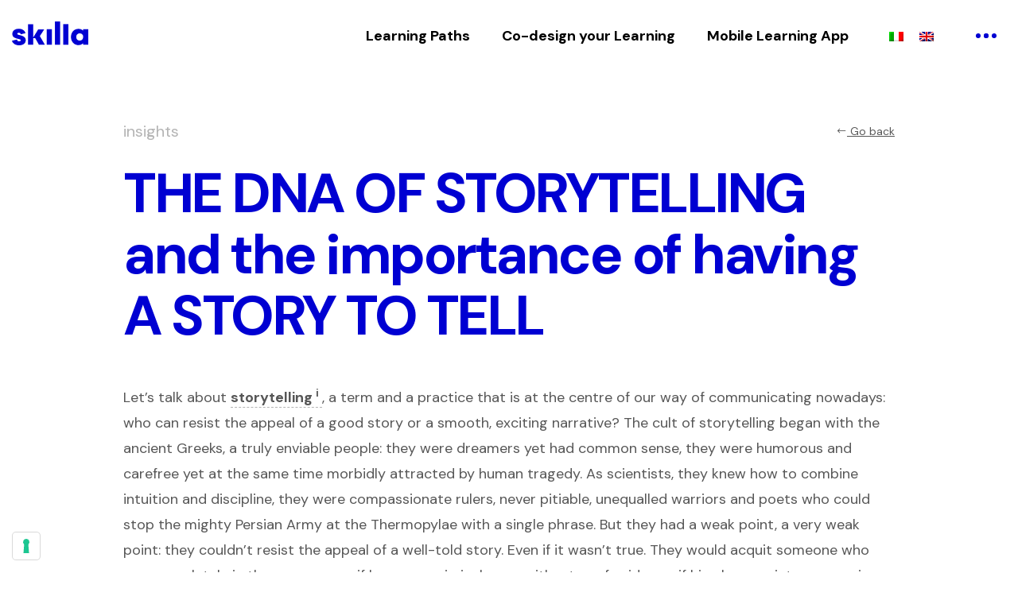

--- FILE ---
content_type: text/html; charset=UTF-8
request_url: https://www.skilla.com/en/blog/the-dna-of-storytelling-and-the-importance-of-having-a-story-to-tell/
body_size: 21356
content:
<!doctype html>
<html lang="">
<head>
<meta charset="utf-8">
<meta http-equiv="x-ua-compatible" content="ie=edge">
<meta name="viewport" content="width=device-width, initial-scale=1">
<title>THE DNA OF STORYTELLING and the importance of having A STORY TO TELL | Skilla</title>
<!-- <link rel="stylesheet" type="text/css" href="https://www.skilla.com/12hHG5/themes/skilla/mrc/toolkit.css"> -->
<!-- <link rel="stylesheet" type="text/css" href="https://www.skilla.com/12hHG5/themes/skilla/style.css?v=2"> -->
<!-- <link rel="stylesheet" type="text/css" href="https://www.skilla.com/12hHG5/themes/skilla/mrc/iubenda.css"> -->
<!-- <link rel="stylesheet" type="text/css" href="https://www.skilla.com/12hHG5/themes/skilla/css/custom.css"> -->
<link rel="stylesheet" type="text/css" href="//www.skilla.com/12hHG5/cache/wpfc-minified/lwkid5f1/21fv4.css" media="all"/>
<link rel="alternate" hreflang="it" href="https://www.skilla.com/blog/il-dna-dello-storytelling-e-l-importanza-di-avere-una-storia-da-raccontare/" />
<link rel="alternate" hreflang="en" href="https://www.skilla.com/en/blog/the-dna-of-storytelling-and-the-importance-of-having-a-story-to-tell/" />
<link rel="alternate" hreflang="x-default" href="https://www.skilla.com/blog/il-dna-dello-storytelling-e-l-importanza-di-avere-una-storia-da-raccontare/" />
<!-- Search Engine Optimization by Rank Math - https://rankmath.com/ -->
<meta name="description" content="Let&#039;s talk about storytelling, a term and a practice that is at the centre of our way of communicating nowadays: who can resist the appeal of a good story or"/>
<meta name="robots" content="follow, index, max-snippet:-1, max-video-preview:-1, max-image-preview:large"/>
<link rel="canonical" href="https://www.skilla.com/en/blog/the-dna-of-storytelling-and-the-importance-of-having-a-story-to-tell/" />
<meta property="og:locale" content="en_US" />
<meta property="og:type" content="article" />
<meta property="og:title" content="THE DNA OF STORYTELLING and the importance of having A STORY TO TELL | Skilla" />
<meta property="og:description" content="Let&#039;s talk about storytelling, a term and a practice that is at the centre of our way of communicating nowadays: who can resist the appeal of a good story or" />
<meta property="og:url" content="https://www.skilla.com/en/blog/the-dna-of-storytelling-and-the-importance-of-having-a-story-to-tell/" />
<meta property="og:site_name" content="Skilla" />
<meta property="article:section" content="insights" />
<meta property="og:image" content="http://www.skilla.com/img/cms/254104860DNAstorytelling_01.jpg" />
<meta property="og:image:alt" content="THE DNA OF STORYTELLING and the importance of having A STORY TO TELL" />
<meta property="article:published_time" content="2014-10-16T18:57:33+02:00" />
<meta name="twitter:card" content="summary_large_image" />
<meta name="twitter:title" content="THE DNA OF STORYTELLING and the importance of having A STORY TO TELL | Skilla" />
<meta name="twitter:description" content="Let&#039;s talk about storytelling, a term and a practice that is at the centre of our way of communicating nowadays: who can resist the appeal of a good story or" />
<meta name="twitter:image" content="http://www.skilla.com/img/cms/254104860DNAstorytelling_01.jpg" />
<meta name="twitter:label1" content="Time to read" />
<meta name="twitter:data1" content="2 minutes" />
<script type="application/ld+json" class="rank-math-schema">{"@context":"https://schema.org","@graph":[{"@type":"Place","@id":"https://www.skilla.com/en/#place/","address":{"@type":"PostalAddress","streetAddress":"Via A. Volta, 5/9","addressLocality":"Civitanova Marche (MC)","postalCode":"62012","addressCountry":"Italia"}},{"@type":["EducationalOrganization","Organization"],"@id":"https://www.skilla.com/en/#organization/","name":"Skilla","url":"https://www.skilla.com","email":"info@skilla.com","address":{"@type":"PostalAddress","streetAddress":"Via A. Volta, 5/9","addressLocality":"Civitanova Marche (MC)","postalCode":"62012","addressCountry":"Italia"},"logo":{"@type":"ImageObject","@id":"https://www.skilla.com/en/#logo/","url":"https://www.skilla.com/12hHG5/uploads/2024/02/skilla-logo.jpeg","contentUrl":"https://www.skilla.com/12hHG5/uploads/2024/02/skilla-logo.jpeg","caption":"Skilla","inLanguage":"en-US","width":"2000","height":"2000"},"location":{"@id":"https://www.skilla.com/en/#place/"}},{"@type":"WebSite","@id":"https://www.skilla.com/en/#website/","url":"https://www.skilla.com/en/","name":"Skilla","publisher":{"@id":"https://www.skilla.com/en/#organization/"},"inLanguage":"en-US"},{"@type":"ImageObject","@id":"http://www.skilla.com/img/cms/254104860DNAstorytelling_01.jpg","url":"http://www.skilla.com/img/cms/254104860DNAstorytelling_01.jpg","width":"200","height":"200","inLanguage":"en-US"},{"@type":"WebPage","@id":"https://www.skilla.com/en/blog/the-dna-of-storytelling-and-the-importance-of-having-a-story-to-tell/#webpage","url":"https://www.skilla.com/en/blog/the-dna-of-storytelling-and-the-importance-of-having-a-story-to-tell/","name":"THE DNA OF STORYTELLING and the importance of having A STORY TO TELL | Skilla","datePublished":"2014-10-16T18:57:33+02:00","dateModified":"2014-10-16T18:57:33+02:00","isPartOf":{"@id":"https://www.skilla.com/en/#website/"},"primaryImageOfPage":{"@id":"http://www.skilla.com/img/cms/254104860DNAstorytelling_01.jpg"},"inLanguage":"en-US"},{"@type":"Person","@id":"https://www.skilla.com/en/author/","url":"https://www.skilla.com/en/author/","image":{"@type":"ImageObject","@id":"https://secure.gravatar.com/avatar/?s=96&amp;d=mm&amp;r=g","url":"https://secure.gravatar.com/avatar/?s=96&amp;d=mm&amp;r=g","inLanguage":"en-US"},"worksFor":{"@id":"https://www.skilla.com/en/#organization/"}},{"@type":"BlogPosting","headline":"THE DNA OF STORYTELLING and the importance of having A STORY TO TELL | Skilla","datePublished":"2014-10-16T18:57:33+02:00","dateModified":"2014-10-16T18:57:33+02:00","articleSection":"insights, Soft Skills, Storytelling","author":{"@id":"https://www.skilla.com/en/author/"},"publisher":{"@id":"https://www.skilla.com/en/#organization/"},"description":"Let&#039;s talk about storytelling, a term and a practice that is at the centre of our way of communicating nowadays: who can resist the appeal of a good story or","name":"THE DNA OF STORYTELLING and the importance of having A STORY TO TELL | Skilla","@id":"https://www.skilla.com/en/blog/the-dna-of-storytelling-and-the-importance-of-having-a-story-to-tell/#richSnippet","isPartOf":{"@id":"https://www.skilla.com/en/blog/the-dna-of-storytelling-and-the-importance-of-having-a-story-to-tell/#webpage"},"image":{"@id":"http://www.skilla.com/img/cms/254104860DNAstorytelling_01.jpg"},"inLanguage":"en-US","mainEntityOfPage":{"@id":"https://www.skilla.com/en/blog/the-dna-of-storytelling-and-the-importance-of-having-a-story-to-tell/#webpage"}}]}</script>
<!-- /Rank Math WordPress SEO plugin -->
<link rel="alternate" type="application/rss+xml" title="Skilla &raquo; THE DNA OF STORYTELLING and the importance of having A STORY TO TELL Comments Feed" href="https://www.skilla.com/en/blog/the-dna-of-storytelling-and-the-importance-of-having-a-story-to-tell/feed/" />
<link rel="alternate" title="oEmbed (JSON)" type="application/json+oembed" href="https://www.skilla.com/en/wp-json/oembed/1.0/embed?url=https%3A%2F%2Fwww.skilla.com%2Fen%2Fblog%2Fthe-dna-of-storytelling-and-the-importance-of-having-a-story-to-tell%2F" />
<link rel="alternate" title="oEmbed (XML)" type="text/xml+oembed" href="https://www.skilla.com/en/wp-json/oembed/1.0/embed?url=https%3A%2F%2Fwww.skilla.com%2Fen%2Fblog%2Fthe-dna-of-storytelling-and-the-importance-of-having-a-story-to-tell%2F&#038;format=xml" />
<style>
.lazyload,
.lazyloading {
max-width: 100%;
}
</style>
<style id='wp-img-auto-sizes-contain-inline-css' type='text/css'>
img:is([sizes=auto i],[sizes^="auto," i]){contain-intrinsic-size:3000px 1500px}
/*# sourceURL=wp-img-auto-sizes-contain-inline-css */
</style>
<!-- <link rel='stylesheet' id='wp-block-library-css' href='https://www.skilla.com/wp-includes/css/dist/block-library/style.min.css?ver=6.9' type='text/css' media='all' /> -->
<link rel="stylesheet" type="text/css" href="//www.skilla.com/12hHG5/cache/wpfc-minified/kq7q061w/21fv4.css" media="all"/>
<style id='global-styles-inline-css' type='text/css'>
:root{--wp--preset--aspect-ratio--square: 1;--wp--preset--aspect-ratio--4-3: 4/3;--wp--preset--aspect-ratio--3-4: 3/4;--wp--preset--aspect-ratio--3-2: 3/2;--wp--preset--aspect-ratio--2-3: 2/3;--wp--preset--aspect-ratio--16-9: 16/9;--wp--preset--aspect-ratio--9-16: 9/16;--wp--preset--color--black: #000000;--wp--preset--color--cyan-bluish-gray: #abb8c3;--wp--preset--color--white: #ffffff;--wp--preset--color--pale-pink: #f78da7;--wp--preset--color--vivid-red: #cf2e2e;--wp--preset--color--luminous-vivid-orange: #ff6900;--wp--preset--color--luminous-vivid-amber: #fcb900;--wp--preset--color--light-green-cyan: #7bdcb5;--wp--preset--color--vivid-green-cyan: #00d084;--wp--preset--color--pale-cyan-blue: #8ed1fc;--wp--preset--color--vivid-cyan-blue: #0693e3;--wp--preset--color--vivid-purple: #9b51e0;--wp--preset--gradient--vivid-cyan-blue-to-vivid-purple: linear-gradient(135deg,rgb(6,147,227) 0%,rgb(155,81,224) 100%);--wp--preset--gradient--light-green-cyan-to-vivid-green-cyan: linear-gradient(135deg,rgb(122,220,180) 0%,rgb(0,208,130) 100%);--wp--preset--gradient--luminous-vivid-amber-to-luminous-vivid-orange: linear-gradient(135deg,rgb(252,185,0) 0%,rgb(255,105,0) 100%);--wp--preset--gradient--luminous-vivid-orange-to-vivid-red: linear-gradient(135deg,rgb(255,105,0) 0%,rgb(207,46,46) 100%);--wp--preset--gradient--very-light-gray-to-cyan-bluish-gray: linear-gradient(135deg,rgb(238,238,238) 0%,rgb(169,184,195) 100%);--wp--preset--gradient--cool-to-warm-spectrum: linear-gradient(135deg,rgb(74,234,220) 0%,rgb(151,120,209) 20%,rgb(207,42,186) 40%,rgb(238,44,130) 60%,rgb(251,105,98) 80%,rgb(254,248,76) 100%);--wp--preset--gradient--blush-light-purple: linear-gradient(135deg,rgb(255,206,236) 0%,rgb(152,150,240) 100%);--wp--preset--gradient--blush-bordeaux: linear-gradient(135deg,rgb(254,205,165) 0%,rgb(254,45,45) 50%,rgb(107,0,62) 100%);--wp--preset--gradient--luminous-dusk: linear-gradient(135deg,rgb(255,203,112) 0%,rgb(199,81,192) 50%,rgb(65,88,208) 100%);--wp--preset--gradient--pale-ocean: linear-gradient(135deg,rgb(255,245,203) 0%,rgb(182,227,212) 50%,rgb(51,167,181) 100%);--wp--preset--gradient--electric-grass: linear-gradient(135deg,rgb(202,248,128) 0%,rgb(113,206,126) 100%);--wp--preset--gradient--midnight: linear-gradient(135deg,rgb(2,3,129) 0%,rgb(40,116,252) 100%);--wp--preset--font-size--small: 13px;--wp--preset--font-size--medium: 20px;--wp--preset--font-size--large: 36px;--wp--preset--font-size--x-large: 42px;--wp--preset--spacing--20: 0.44rem;--wp--preset--spacing--30: 0.67rem;--wp--preset--spacing--40: 1rem;--wp--preset--spacing--50: 1.5rem;--wp--preset--spacing--60: 2.25rem;--wp--preset--spacing--70: 3.38rem;--wp--preset--spacing--80: 5.06rem;--wp--preset--shadow--natural: 6px 6px 9px rgba(0, 0, 0, 0.2);--wp--preset--shadow--deep: 12px 12px 50px rgba(0, 0, 0, 0.4);--wp--preset--shadow--sharp: 6px 6px 0px rgba(0, 0, 0, 0.2);--wp--preset--shadow--outlined: 6px 6px 0px -3px rgb(255, 255, 255), 6px 6px rgb(0, 0, 0);--wp--preset--shadow--crisp: 6px 6px 0px rgb(0, 0, 0);}:where(.is-layout-flex){gap: 0.5em;}:where(.is-layout-grid){gap: 0.5em;}body .is-layout-flex{display: flex;}.is-layout-flex{flex-wrap: wrap;align-items: center;}.is-layout-flex > :is(*, div){margin: 0;}body .is-layout-grid{display: grid;}.is-layout-grid > :is(*, div){margin: 0;}:where(.wp-block-columns.is-layout-flex){gap: 2em;}:where(.wp-block-columns.is-layout-grid){gap: 2em;}:where(.wp-block-post-template.is-layout-flex){gap: 1.25em;}:where(.wp-block-post-template.is-layout-grid){gap: 1.25em;}.has-black-color{color: var(--wp--preset--color--black) !important;}.has-cyan-bluish-gray-color{color: var(--wp--preset--color--cyan-bluish-gray) !important;}.has-white-color{color: var(--wp--preset--color--white) !important;}.has-pale-pink-color{color: var(--wp--preset--color--pale-pink) !important;}.has-vivid-red-color{color: var(--wp--preset--color--vivid-red) !important;}.has-luminous-vivid-orange-color{color: var(--wp--preset--color--luminous-vivid-orange) !important;}.has-luminous-vivid-amber-color{color: var(--wp--preset--color--luminous-vivid-amber) !important;}.has-light-green-cyan-color{color: var(--wp--preset--color--light-green-cyan) !important;}.has-vivid-green-cyan-color{color: var(--wp--preset--color--vivid-green-cyan) !important;}.has-pale-cyan-blue-color{color: var(--wp--preset--color--pale-cyan-blue) !important;}.has-vivid-cyan-blue-color{color: var(--wp--preset--color--vivid-cyan-blue) !important;}.has-vivid-purple-color{color: var(--wp--preset--color--vivid-purple) !important;}.has-black-background-color{background-color: var(--wp--preset--color--black) !important;}.has-cyan-bluish-gray-background-color{background-color: var(--wp--preset--color--cyan-bluish-gray) !important;}.has-white-background-color{background-color: var(--wp--preset--color--white) !important;}.has-pale-pink-background-color{background-color: var(--wp--preset--color--pale-pink) !important;}.has-vivid-red-background-color{background-color: var(--wp--preset--color--vivid-red) !important;}.has-luminous-vivid-orange-background-color{background-color: var(--wp--preset--color--luminous-vivid-orange) !important;}.has-luminous-vivid-amber-background-color{background-color: var(--wp--preset--color--luminous-vivid-amber) !important;}.has-light-green-cyan-background-color{background-color: var(--wp--preset--color--light-green-cyan) !important;}.has-vivid-green-cyan-background-color{background-color: var(--wp--preset--color--vivid-green-cyan) !important;}.has-pale-cyan-blue-background-color{background-color: var(--wp--preset--color--pale-cyan-blue) !important;}.has-vivid-cyan-blue-background-color{background-color: var(--wp--preset--color--vivid-cyan-blue) !important;}.has-vivid-purple-background-color{background-color: var(--wp--preset--color--vivid-purple) !important;}.has-black-border-color{border-color: var(--wp--preset--color--black) !important;}.has-cyan-bluish-gray-border-color{border-color: var(--wp--preset--color--cyan-bluish-gray) !important;}.has-white-border-color{border-color: var(--wp--preset--color--white) !important;}.has-pale-pink-border-color{border-color: var(--wp--preset--color--pale-pink) !important;}.has-vivid-red-border-color{border-color: var(--wp--preset--color--vivid-red) !important;}.has-luminous-vivid-orange-border-color{border-color: var(--wp--preset--color--luminous-vivid-orange) !important;}.has-luminous-vivid-amber-border-color{border-color: var(--wp--preset--color--luminous-vivid-amber) !important;}.has-light-green-cyan-border-color{border-color: var(--wp--preset--color--light-green-cyan) !important;}.has-vivid-green-cyan-border-color{border-color: var(--wp--preset--color--vivid-green-cyan) !important;}.has-pale-cyan-blue-border-color{border-color: var(--wp--preset--color--pale-cyan-blue) !important;}.has-vivid-cyan-blue-border-color{border-color: var(--wp--preset--color--vivid-cyan-blue) !important;}.has-vivid-purple-border-color{border-color: var(--wp--preset--color--vivid-purple) !important;}.has-vivid-cyan-blue-to-vivid-purple-gradient-background{background: var(--wp--preset--gradient--vivid-cyan-blue-to-vivid-purple) !important;}.has-light-green-cyan-to-vivid-green-cyan-gradient-background{background: var(--wp--preset--gradient--light-green-cyan-to-vivid-green-cyan) !important;}.has-luminous-vivid-amber-to-luminous-vivid-orange-gradient-background{background: var(--wp--preset--gradient--luminous-vivid-amber-to-luminous-vivid-orange) !important;}.has-luminous-vivid-orange-to-vivid-red-gradient-background{background: var(--wp--preset--gradient--luminous-vivid-orange-to-vivid-red) !important;}.has-very-light-gray-to-cyan-bluish-gray-gradient-background{background: var(--wp--preset--gradient--very-light-gray-to-cyan-bluish-gray) !important;}.has-cool-to-warm-spectrum-gradient-background{background: var(--wp--preset--gradient--cool-to-warm-spectrum) !important;}.has-blush-light-purple-gradient-background{background: var(--wp--preset--gradient--blush-light-purple) !important;}.has-blush-bordeaux-gradient-background{background: var(--wp--preset--gradient--blush-bordeaux) !important;}.has-luminous-dusk-gradient-background{background: var(--wp--preset--gradient--luminous-dusk) !important;}.has-pale-ocean-gradient-background{background: var(--wp--preset--gradient--pale-ocean) !important;}.has-electric-grass-gradient-background{background: var(--wp--preset--gradient--electric-grass) !important;}.has-midnight-gradient-background{background: var(--wp--preset--gradient--midnight) !important;}.has-small-font-size{font-size: var(--wp--preset--font-size--small) !important;}.has-medium-font-size{font-size: var(--wp--preset--font-size--medium) !important;}.has-large-font-size{font-size: var(--wp--preset--font-size--large) !important;}.has-x-large-font-size{font-size: var(--wp--preset--font-size--x-large) !important;}
/*# sourceURL=global-styles-inline-css */
</style>
<style id='classic-theme-styles-inline-css' type='text/css'>
/*! This file is auto-generated */
.wp-block-button__link{color:#fff;background-color:#32373c;border-radius:9999px;box-shadow:none;text-decoration:none;padding:calc(.667em + 2px) calc(1.333em + 2px);font-size:1.125em}.wp-block-file__button{background:#32373c;color:#fff;text-decoration:none}
/*# sourceURL=/wp-includes/css/classic-themes.min.css */
</style>
<!-- <link rel='stylesheet' id='contact-form-7-css' href='https://www.skilla.com/12hHG5/plugins/contact-form-7/includes/css/styles.css?ver=6.1.4' type='text/css' media='all' /> -->
<link rel="stylesheet" type="text/css" href="//www.skilla.com/12hHG5/cache/wpfc-minified/fr034jid/21fv4.css" media="all"/>
<style id='contact-form-7-inline-css' type='text/css'>
.wpcf7 .wpcf7-recaptcha iframe {margin-bottom: 0;}.wpcf7 .wpcf7-recaptcha[data-align="center"] > div {margin: 0 auto;}.wpcf7 .wpcf7-recaptcha[data-align="right"] > div {margin: 0 0 0 auto;}
/*# sourceURL=contact-form-7-inline-css */
</style>
<!-- <link rel='stylesheet' id='wpcf7-redirect-script-frontend-css' href='https://www.skilla.com/12hHG5/plugins/wpcf7-redirect/build/assets/frontend-script.css?ver=2c532d7e2be36f6af233' type='text/css' media='all' /> -->
<link rel="stylesheet" type="text/css" href="//www.skilla.com/12hHG5/cache/wpfc-minified/101vxxq2/21fv4.css" media="all"/>
<script type="text/javascript" id="wpml-cookie-js-extra">
/* <![CDATA[ */
var wpml_cookies = {"wp-wpml_current_language":{"value":"en","expires":1,"path":"/"}};
var wpml_cookies = {"wp-wpml_current_language":{"value":"en","expires":1,"path":"/"}};
//# sourceURL=wpml-cookie-js-extra
/* ]]> */
</script>
<script src='//www.skilla.com/12hHG5/cache/wpfc-minified/2bmncz7h/4o23c.js' type="text/javascript"></script>
<script type="text/javascript" src="https://www.skilla.com/12hHG5/plugins/sitepress-multilingual-cms/res/js/cookies/language-cookie.js?ver=486900" id="wpml-cookie-js" defer="defer" data-wp-strategy="defer"></script>
<!-- <script type="text/javascript" src="https://www.skilla.com/wp-includes/js/jquery/jquery.min.js?ver=3.7.1" id="jquery-core-js"></script> -->
<!-- <script type="text/javascript" src="https://www.skilla.com/wp-includes/js/jquery/jquery-migrate.min.js?ver=3.4.1" id="jquery-migrate-js"></script> -->
<link rel="https://api.w.org/" href="https://www.skilla.com/en/wp-json/" /><link rel="alternate" title="JSON" type="application/json" href="https://www.skilla.com/en/wp-json/wp/v2/posts/231" /><link rel="EditURI" type="application/rsd+xml" title="RSD" href="https://www.skilla.com/xmlrpc.php?rsd" />
<meta name="generator" content="WordPress 6.9" />
<link rel='shortlink' href='https://www.skilla.com/en/?p=231' />
<meta name="generator" content="WPML ver:4.8.6 stt:1,27,2;" />
<script>
document.documentElement.className = document.documentElement.className.replace('no-js', 'js');
</script>
<style>
.no-js img.lazyload {
display: none;
}
figure.wp-block-image img.lazyloading {
min-width: 150px;
}
.lazyload,
.lazyloading {
--smush-placeholder-width: 100px;
--smush-placeholder-aspect-ratio: 1/1;
width: var(--smush-image-width, var(--smush-placeholder-width)) !important;
aspect-ratio: var(--smush-image-aspect-ratio, var(--smush-placeholder-aspect-ratio)) !important;
}
.lazyload, .lazyloading {
opacity: 0;
}
.lazyloaded {
opacity: 1;
transition: opacity 400ms;
transition-delay: 0ms;
}
</style>
<style type="text/css" id="wp-custom-css">
.lazyloaded.FedeBlock img {
width=50%;
height=50% !important;
}
article #ez-toc-container .ez-toc-list-level-1 li {padding-left:12px}		</style>
<link rel="icon" type="image/png" sizes="32x32" href="https://www.skilla.com/12hHG5/themes/skilla/images/favicon-32x32.png">
<!-- Google Tag Manager -->
<script>(function(w,d,s,l,i){w[l]=w[l]||[];w[l].push({'gtm.start':
new Date().getTime(),event:'gtm.js'});var f=d.getElementsByTagName(s)[0],
j=d.createElement(s),dl=l!='dataLayer'?'&l='+l:'';j.async=true;j.src=
'https://www.googletagmanager.com/gtm.js?id='+i+dl;f.parentNode.insertBefore(j,f);
})(window,document,'script','dataLayer','GTM-K5JR45Q');</script>
<!-- End Google Tag Manager -->
<script type="text/javascript">
var _iub = _iub || [];
_iub.csConfiguration = {"invalidateConsentWithoutLog":true,"cookiePolicyInOtherWindow":true,"consentOnContinuedBrowsing":false,"perPurposeConsent":true,"whitelabel":false,"lang":"en","siteId":2008149,"floatingPreferencesButtonDisplay":"bottom-left","cookiePolicyId":24744808, "callback":{ "onConsentRejected":function d365mktConfigureTracking() {return {Anonymize: true};} }, "banner":{ "acceptButtonDisplay":true,"customizeButtonDisplay":true,"rejectButtonDisplay":true,"listPurposes":true,"explicitWithdrawal":true,"position":"bottom","acceptButtonColor":"#0073CE","acceptButtonCaptionColor":"white","customizeButtonColor":"#212121","customizeButtonCaptionColor":"white","rejectButtonColor":"#0073CE","rejectButtonCaptionColor":"white","textColor":"white","backgroundColor":"#000001","applyStyles":false,"acceptButtonCaption":"Accept all" }};
</script>
<script type="text/javascript" src="//cdn.iubenda.com/cs/iubenda_cs.js" charset="UTF-8" async></script>
<!-- <link rel='stylesheet' id='wpml-legacy-horizontal-list-0-css' href='https://www.skilla.com/12hHG5/plugins/sitepress-multilingual-cms/templates/language-switchers/legacy-list-horizontal/style.min.css?ver=1' type='text/css' media='all' /> -->
<link rel="stylesheet" type="text/css" href="//www.skilla.com/12hHG5/cache/wpfc-minified/etmhi4p/21fv4.css" media="all"/>
</head><body class=single-post>
<!-- Google Tag Manager (noscript) -->
<noscript><iframe data-src="https://www.googletagmanager.com/ns.html?id=GTM-K5JR45Q"
height="0" width="0" style="display:none;visibility:hidden" src="[data-uri]" class="lazyload" data-load-mode="1"></iframe></noscript>
<!-- End Google Tag Manager (noscript) -->
<div class="off-canvas-wrapper">
<div class="off-canvas position-right" id="skillarioOffCanvas" data-off-canvas>
<div class="row align-middle align-right">
<div class="column small-12">
<div class="off-canvas__content">
<div class="off-canvas__border">
<div class="close-off-canvas" data-toggle="skillarioOffCanvas"><i class="las la-angle-right"></i></div>
</div>
<div class="off-canvas__content-text"></div>
</div>
</div>
</div>
</div>
<div class="off-canvas-content" data-off-canvas-content>
<header class="" id="header-main">
<div class="row expanded align-justify align-middle">
<div class="column shrink">
<a href="https://www.skilla.com/en/">
<svg xmlns="http://www.w3.org/2000/svg" width="96" height="30" viewBox="0 0 96 30" id="logo" class="">
<g transform="translate(0 -28.335)">
<g transform="translate(0 28.335)">
<path d="M511.543,118.24v19.5H505v-19.5Z" transform="translate(-461.37 -108.442)" />
<path d="M625.74,0h6.541V29.3H625.74Z" transform="translate(-571.678)" />
<path d="M746.44,40h6.541V65.925H746.44Z" transform="translate(-681.95 -36.626)" />
<path d="M864.362,112.21a7.756,7.756,0,0,1,5.895,2.261v-1.737h6.5v19.5h-6.5v-1.817a7.91,7.91,0,0,1-5.895,2.3c-5.57,0-9.365-4.562-9.365-10.3S858.8,112.21,864.362,112.21Zm1.615,5.651a4.23,4.23,0,0,0-4.36,4.562c0,2.706,1.655,4.6,4.36,4.6s4.36-1.9,4.36-4.6a4.227,4.227,0,0,0-4.359-4.56Z" transform="translate(-780.76 -102.921)" />
<path d="M11.122,117.713a2.285,2.285,0,0,0-2.566-1.883c-1.625,0-1.868.751-1.868,1.2,0,.994,1.6,1.378,3.445,1.824a15.5,15.5,0,0,1,4.753,1.715,5.291,5.291,0,0,1,2.539,4.694,5.645,5.645,0,0,1-2.251,4.526,9.7,9.7,0,0,1-6.019,1.778c-4.658,0-8.227-2.31-9.149-5.755L0,125.792l6.347-1.506.021.209A2.452,2.452,0,0,0,9.083,126.5c1.242,0,2.044-.5,2.044-1.27,0-.964-1.33-1.323-3.5-1.829a15.416,15.416,0,0,1-4.733-1.663,5.068,5.068,0,0,1-2.468-4.6,5.775,5.775,0,0,1,2.184-4.543,9.57,9.57,0,0,1,6.121-1.861,9.212,9.212,0,0,1,6.1,1.968,7.117,7.117,0,0,1,2.229,3.584.089.089,0,0,1,.005.02Z" transform="translate(0 -101.565)" />
<path d="M239.828,57.694v8.378H233.29V40.16h6.538V56.9l6.263-10.191h7.578l-5.529,8.461,6.336,10.9H246.97l-4.68-8.381Z" transform="translate(-213.038 -36.773)" />
</g>
</g>
</svg>
</a>
</div>
<div class="column column--menu shrink show-for-medium">
<div id="menu-cont-lang" style="display: flex;flex-direction: row;align-items: baseline;">
<nav>
<ul class="menu">
<li ><a href="https://www.skilla.com/en/learning-paths/">Learning Paths</a></li>
<li ><a href="https://www.skilla.com/en/co-design-your-learning/">Co-design your Learning</a></li>
<li ><a href="https://www.skilla.com/en/mobile-learning-app/">Mobile Learning App</a></li>
<span class="line"></span>
</ul>
</nav>
<div id="main-switcher" class="language-switch">
<div class="wpml-ls-statics-footer wpml-ls wpml-ls-legacy-list-horizontal">
<ul role="menu"><li class="wpml-ls-slot-footer wpml-ls-item wpml-ls-item-it wpml-ls-first-item wpml-ls-item-legacy-list-horizontal" role="none">
<a href="https://www.skilla.com/blog/il-dna-dello-storytelling-e-l-importanza-di-avere-una-storia-da-raccontare/" class="wpml-ls-link" role="menuitem"  aria-label="Switch to Italian" title="Switch to Italian" >
<img
class="wpml-ls-flag lazyload"
data-src="https://www.skilla.com/12hHG5/plugins/sitepress-multilingual-cms/res/flags/it.png"
alt="Italian"
width=18
height=12
src="[data-uri]" style="--smush-placeholder-width: 18px; --smush-placeholder-aspect-ratio: 18/12;" /></a>
</li><li class="wpml-ls-slot-footer wpml-ls-item wpml-ls-item-en wpml-ls-current-language wpml-ls-last-item wpml-ls-item-legacy-list-horizontal" role="none">
<a href="https://www.skilla.com/en/blog/the-dna-of-storytelling-and-the-importance-of-having-a-story-to-tell/" class="wpml-ls-link" role="menuitem" >
<img
class="wpml-ls-flag lazyload"
data-src="https://www.skilla.com/12hHG5/plugins/sitepress-multilingual-cms/res/flags/en.png"
alt="English"
width=18
height=12
src="[data-uri]" style="--smush-placeholder-width: 18px; --smush-placeholder-aspect-ratio: 18/12;" /></a>
</li></ul>
</div>
</div>
</div>
</div>
<div class="column shrink">
<button class="menu-toggle menu-toggle--meatball">
<div class="ball ball--1"></div>
<div class="ball ball--2"></div>
<div class="ball ball--3"></div>
<div class="ball ball--4"></div>
</button>
</div>
</div>
</header>
<div id="menu-full" class="row expanded menu-full">
<div class="menu-full__inner column small-12 align-self-middle pt--025">
<div class="row menu-full__content align-bottom align-justify">
<div class="column small-12 large-9">
<nav class="nav__main">
<ul class="menu vertical">
<li ><a href="https://www.skilla.com/en/learning-paths/">Learning Paths</a></li>
<li ><a href="https://www.skilla.com/en/co-design-your-learning/">Co-design your Learning</a></li>
<li ><a href="https://www.skilla.com/en/mobile-learning-app/">Mobile Learning App</a></li>
</ul>
</nav>
</div>
<div class="column shrink">
<nav class="nav__secondary">
<ul class="menu vertical">
<li ><a href="https://www.skilla.com/en/about-us/">About us</a></li>
<li ><a href="https://www.skilla.com/en/why-skilla/">Why Skilla</a></li>
<li ><a href="https://www.skilla.com/en/insights/">Insights</a></li>
<li ><a href="https://www.skilla.com/en/partners/">Partners</a></li>
<li ><a href="https://www.skilla.com/en/contact-us/">Contact us</a></li>
<li><a href="mailto:info@skilla.com" target="_blank">Join us</a></li>
</ul>
</nav>
</div>
</div>
</div>
<div class="socials-container">
<a href="https://twitter.com/Skillauk" class="item" target="_blank">
<i class="lab la-twitter default"></i>
<i class="lab la-twitter hover"></i>
</a>
<a href="https://www.linkedin.com/company/skilla-uk/" class="item" target="_blank">
<i class="lab la-linkedin-in default"></i>
<i class="lab la-linkedin-in hover"></i>
</a>
<a href="https://www.youtube.com/watch?app=desktop&v=6grEBQ8zF_w" class="item" target="_blank">
<i class="lab la-youtube default"></i>
<i class="lab la-youtube hover"></i>
</a>
<a href="https://open.spotify.com/show/0Ys24TGIghZMNV8fOYW1gQ" class="item" target="_blank">
<i class="lab la-spotify default"></i>
<i class="lab la-spotify hover"></i>
</a>
</div>
<div class="language-switch">
<div class="wpml-ls-statics-footer wpml-ls wpml-ls-legacy-list-horizontal">
<ul role="menu"><li class="wpml-ls-slot-footer wpml-ls-item wpml-ls-item-it wpml-ls-first-item wpml-ls-item-legacy-list-horizontal" role="none">
<a href="https://www.skilla.com/blog/il-dna-dello-storytelling-e-l-importanza-di-avere-una-storia-da-raccontare/" class="wpml-ls-link" role="menuitem"  aria-label="Switch to Italiano" title="Switch to Italiano" >
<span class="wpml-ls-native" lang="it">Italiano</span></a>
</li><li class="wpml-ls-slot-footer wpml-ls-item wpml-ls-item-en wpml-ls-current-language wpml-ls-last-item wpml-ls-item-legacy-list-horizontal" role="none">
<a href="https://www.skilla.com/en/blog/the-dna-of-storytelling-and-the-importance-of-having-a-story-to-tell/" class="wpml-ls-link" role="menuitem" >
<span class="wpml-ls-native" role="menuitem">English</span></a>
</li></ul>
</div>
</div>
</div>
<section class="mb--075">
<article class="row align-center">
<div class="column small-12 large-10">
<div class="row align-justify align-middle mt--05 mb--025">
<div class="column shrink">
<span class="article__tipe">insights</span>
</div>
<div class="column shrink">
<small><a href="https://www.skilla.com/en/insights/"><i class="las la-long-arrow-alt-left"></i> Go back</a></small>
</div>
</div>
<h1>THE DNA OF STORYTELLING and the importance of having A STORY TO TELL</h1>
</div>
<div class="column small-12 large-10 article__content">
<p>Let&#8217;s talk about <strong>storytelling</strong>, a term and a practice that is at the centre of our way of communicating nowadays: who can resist the appeal of a good story or a smooth, exciting narrative? The cult of storytelling began with the ancient Greeks, a truly enviable people: they were dreamers yet had common sense, they were humorous and carefree yet at the same time morbidly attracted by human tragedy. As scientists, they knew how to combine intuition and discipline, they were compassionate rulers, never pitiable, unequalled warriors and poets who could stop the mighty Persian Army at the Thermopylae with a single phrase. But they had a weak point, a very weak point: they couldn&#8217;t resist the appeal of a well-told story. Even if it wasn&#8217;t true. They would acquit someone who was completely in the wrong, even if he was a criminal, even with a ton of evidence, if his plea was intense, moving, grammatically sophisticated, and sublime in evoking human emotions. Storytelling is not only about interpersonal relationships or social networks: it increasingly appears to be a device that works where pure technique shows its limits, whether it is company “governance” or scientific research.  Until not so long ago, in laboratories people were taught that the results were the most important thing, that a theory should firstly be verified, that an experiment should produce the hoped-for results. How to write it up in a degree thesis or a scientific article was a secondary matter this came afterwards, when “the dust had settled”, when they were sure of having reason on their side. Disclosing the facts to the public was considered little more than a mere pastime. In a sort of Galilean drunkenness, they forgot that this great man from Pisa was also a storyteller, a first class narrator, who could write well-scripted dialogue. Because the original purpose of a narrative is to be an <strong>instrument of knowledge</strong>, not literary frippery.   <img decoding="async" alt="" data-src="https://www.skilla.com/img/cms/254104860DNAstorytelling_01.jpg" src="[data-uri]" class="lazyload" />  The use of social networks by astronauts has completely changed the way in which the human adventure in space is told.   Talking about research, a strategy or a decisional process isn&#8217;t a passive testimonial but is necessary for understanding and directing, in real time, what we are doing. This is because a narrative is the way in which our brain <strong>optimises</strong> how it works: a story is a set of links between facts which makes things easier to remember. In this way, <strong>learning is more effective because it speaks the same language as our neural connections</strong>, it assists our fundamental needs. For this reason we feel a sense of well-being and fulfilment: the ancient Greeks recognised this and rewarded it with absolution from all sins.   Recommended reading:</p>
<ul>
<li>		“The Black Swan” by Nassim Nicholas Taleb is a ruthless analysis of everything that seeks to govern the world&#8217;s economy, recognising its arbitrary nature, which looks at the way we perceive factors such as risk, fortune, success and the impact of the unexpected:</li>
<li>		“Life” by Keith Richards: the legendary Rolling Stone&#8217;s life journey has been a breathtaking sequence of highly improbable events and connections that have led him to live a life that has been not only successful but in particular serene and fortunate.</li>
</ul>
<p>    Ettore Perozzi   <a href="http://www.geocities.ws/ettoreperozzi" target="_blank" rel="noopener noreferrer">www.geocities.ws/ettoreperozzi</a> <a href="http://www.libreriaassaggi.it/" target="_blank" rel="noopener noreferrer">www.libreriaassaggi.it</a> </p>
</div>
<span style='display: none;' id='sk-cat' class='form generale'></span><span style='display: none;' id='sk-act' class='invio'></span><span style='display: none;' id='sk-lab' class='insights - THE DNA OF STORYTELLING and the importance of having A STORY TO TELL'></span><span style='display: none;' id='sk-val' class='1'></span>
<footer class="article__footer column small-12 large-10 mt--025">
<div class="row align-justify">
<div class="column shrink mt--025">
<strong>written by:</strong> Ettore Perozzi                 <strong>,</strong> 16 October 2014              </div>
<div class="column shrink mt--025">
<div class="social-share">
<strong>Share:</strong>
<a href="https://www.facebook.com/sharer/sharer.php?u=https://www.skilla.com/en/blog/the-dna-of-storytelling-and-the-importance-of-having-a-story-to-tell/" target="_blank" rel="nofollow"><i class="lab la-facebook-f"></i></a>
<a href="https://twitter.com/home?status=https://www.skilla.com/en/blog/the-dna-of-storytelling-and-the-importance-of-having-a-story-to-tell/" target="_blank" rel="nofollow"><i class="lab la-twitter"></i></a>
<a href="https://www.linkedin.com/shareArticle?mini=true&url=https://www.skilla.com/en/blog/the-dna-of-storytelling-and-the-importance-of-having-a-story-to-tell/&title=THE DNA OF STORYTELLING and the importance of having A STORY TO TELL&summary=&source=" target="_blank" rel="nofollow"><i class="lab la-linkedin-in"></i></a>
</div>
</div>
</div>
<hr/>
<div class="tags chips mt--025">
</div>
</footer>
</article>
</section>
<section class="BlockRelPosts ">
<div class="row align-justify align-middle">
<div class="column small-12 mb--025">
<h4 class="h5">May also be of interest</h4>
</div>
</div>
<div class="row cards">
<div class="column small-12 medium-6 large-4">
<a href="https://www.skilla.com/en/blog/welcome-back-skilla-2/" class="card card--news">
<div class="card-section">
<h5 class="card__cat">News and Events</h5>
<h4 class="card__title card__title--small" style="min-height: auto;">Welcome back, Skilla!</h4>
<p></p>
<button class="button small hollow-black">Read all</button>
</div>
</a>
</div>
<div class="column small-12 medium-6 large-4">
<a href="https://www.skilla.com/en/blog/the-training-webinar/" class="card card--news">
<div class="card-section">
<h5 class="card__cat">insights</h5>
<h4 class="card__title card__title--small" style="min-height: auto;">The training webinar</h4>
<p></p>
<button class="button small hollow-black">Read all</button>
</div>
</a>
</div>
<div class="column small-12 medium-6 large-4">
<a href="https://www.skilla.com/en/blog/how-to-choose-an-elearning-platform/" class="card card--news">
<div class="card-section">
<h5 class="card__cat">insights</h5>
<h4 class="card__title card__title--small" style="min-height: auto;">How to choose an eLearning platform</h4>
<p></p>
<button class="button small hollow-black">Read all</button>
</div>
</a>
</div>
</div>
</section>
<div id="pie">
<div class="row align-justify">
<div class="column shrink" style="width:100%; text-align:center;">
© Copyright 2026              Amicucci Formazione | P.IVA 01405830439 | Cap. Soc.: Euro 100.000,00 (i.v.) | C.C.I.A.A. (Macerata) | R.E.A. (149815) |
<a href="https://www.skilla.com/en/privacy-policy/">Privacy policy</a> | <a href="https://www.skilla.com/en/privacy-information-on-the-operation-of-cookies/">Cookie policy</a>
</div>
<div class="column shrink column--2">
<div class="language-switch">
</div>
</div>
</div>
</div>    </div>
</div>
<script>
var skillario = [{"id":3217,"word":"learning agility","content":""},{"id":3187,"word":"skilla hub","content":"SkillaHUB is a platform created by Skilla, based on Moodle, for the complete management of blended learning, which supports and integrates the creation of multiple training activities such as the creation of online courses, classrooms and webinars. With SkillaHUB it is possible to manage an individual's training curriculum and create customised learning paths consisting of Multimedia Training Pills.   "},{"id":3193,"word":"skillaboard","content":"SkillaBoard is a cloud platform with a dedicated APP that allows you to design, organise and manage interactive classrooms or events through tools that amplify training.   "},{"id":3199,"word":"recommendation system","content":"Recommendation Systems are data filtering systems used to analyse user preferences. "},{"id":3205,"word":"microlearning","content":"The term \"micro-learning\", which consists of the words micro + learning, means the granularisation of learning. Micro-learning focusses attention on small and short training units in order to foster the learning process.   "},{"id":3211,"word":"lego serious play","content":"Lego Serious Playis a training methodology based on the use of LEGO bricks to support the learning processes. It is a blended training format that combines with classroom, webinar and Multimedia Training Pills\u00ae.   "},{"id":3163,"word":"cards for learning design","content":"Cards For Learning Design are actual playing cards for the creation of blended training paths.   "},{"id":3169,"word":"virtual reality","content":"Virtual Reality is a simulated reality through which sensory perception is enhanced. The observer is placed into a three-dimensional environment, recreated by computer systems, in order to create a situation that is as close to reality as possible.   "},{"id":3175,"word":"social learning","content":"Social learning is a phenomenon based on the idea that knowledge is a social phenomenon that feeds on social relationships, the sharing of ideas, experiences and knowledge.   "},{"id":3181,"word":"skilla library +","content":"SkillaLibrary + is a catalogue of multimedia training pills on soft skills. It has been designed for all corporate employees and for individual professional families.   "},{"id":3145,"word":"knowledge management","content":"Knowledge Management (KM) is a strategy that aims at capitalising a company's training and knowledge assets, made more powerful today thanks to information technology tools."},{"id":3151,"word":"training on the job","content":"It is a very popular training method and has always been used in organisations. It is implemented directly in the workplace. It partly concerns specific mentoring and coaching training programmes, and partly spontaneous learning experiences that put the learner in direct contact with working reality and therefore with doing things (learning by doing). Numerous approaches are possible (Cognitive Apprenticeship, Action Learning, Project Work, Self-training), but in continuing changing environments, the key to making this methodology effective is a reflection on the experience (learning by thinking)."},{"id":3157,"word":"learning path","content":"LearningPath is a blended training format, which provides a combination of pre-selected online training activities (Pillole Formative Multimediali\u00ae [Multimedia Training Pills], eBook, gamification, links to online resources) which are supplemented by classroom and webinar programmes from the company catalogue."},{"id":3109,"word":"internet of things","content":"Internet of Things (IoT) stands for the set of technologies which supply the objects with intelligence, by ensuring that they communicate with people or other machines, thus offering a new standard of interaction and information in accordance with the objects' environment."},{"id":3115,"word":"hologram","content":"The term for the 3D representation which reproduces an image (previously recorded) from different angles depending on the observation. It is the starting point for a new description of the reality. "},{"id":3121,"word":"open badge","content":"Open Badge is a multimedia badge associated to a special skill which a person acquires by passing a test. When inserting it into a personal multimedia Backpack, it displays the skills of each person. "},{"id":3127,"word":"augmented reality","content":"The term for improvement of human sensory perception by information, generally worked out and conveyed electronically, which otherwise could not be perceived by the five senses. The reality is completed and augmented by elements which are not present in the field of vision. "},{"id":3133,"word":"posterlab","content":"An original format to organise mini workshops, involving a course of 40 minutes, which presents a topic on large interactive screens. It is an original model designed for the exploring eLearning event, the first national event on eLearning for companies (www.exploring-elearning.com)"},{"id":3139,"word":"serious games","content":"Digital games, accessible both via computers and from mobile devices, with a strong educational component: an approach halfway between play and education."},{"id":3091,"word":"u-theory","content":"Professor Otto Scharmer's U-Theory (also called the Theory of the blind point of leadership) is a useful starting point for reflecting on the ways in which companies, and organisations in general, react in moments of crisis."},{"id":3097,"word":"adaptive learning","content":"The term for instruments and methodologies used to personalize the educational experience and learning (as for contents and their representation) based on users. "},{"id":3103,"word":"big data","content":"The term for the collection in very large data sets (series of data on a given topic) of all kinds of information found on the Web. This information is used to perform complex analyses where a comparison of large volumes of data is required. "},{"id":3073,"word":"content sequencing","content":"The structuring of content into minimum units of meaning and their sequential order represents the main strategic elements that ensure didactic efficiency and good performance in Skilla multimedia courses. Structuring content, in fact, means providing organisation and clarity."},{"id":3079,"word":"reverse coaching","content":"A training method that involves younger colleagues teaching senior colleagues the specific skills in which they have more experience. In particular, it is applied to teaching of the web and of new technology."},{"id":3085,"word":"yammer","content":"A Microsoft social enterprise platform created to facilitate internal communication within companies and to share ideas and ongoing projects with colleagues."},{"id":3061,"word":"smart working","content":"Smart Working (or telework) represents an organisational model that can keep pace with the evolution of today's society and technology, where a company's value is no longer tied to the physical presence of its employees in a certain place and for a certain period of time but rather with the flexibility and capacity to generate innovation regardless of time and space."},{"id":3067,"word":"self training","content":"Self training is a learning process in which the subject decides their own times and methods for training. This method has the advantage of being customised for the student's specific needs and can be managed in the time decided by the individual, within a pre-established period of time. The use of this method requires a rigorous approach to the documentation of activities it is necessary to clarify the training objectives that must be reached, the tools and self training courses, and to certify everything with a final report on the training acquired. "},{"id":3037,"word":"welcome kit","content":"Entrance training systems for a quick and effective induction for new employees. The Welcome Kits provide a clear and immediate comprehension of the company's values, history, identity, structure, processes, people, roles, products, services, target markets. They can make use of various multimedia tools to facilitate quick understanding of the company."},{"id":3043,"word":"crisscross landscape","content":"A metaphor which can be translated as a crisscrossing of the same contents in a non-linear way, going back several times to the same place as the \u201cconceptual landscape\u201d but following different, new roads to get there."},{"id":3049,"word":"edutainment","content":"A type of hybrid educational entertainment, designed to \u2013 as the word itself says \u2013 both educate and entertain. Edutainment educates through tools that usually used to focus on the recreational element, as a part of moments inserted within different forms of entertainment."},{"id":3055,"word":"flat design","content":"Flat Design has become a trend during the last two years. It is a simple design (as opposed to the skeuomorphic design) with minimal images, spot colours, and a palette with limited, clear colours."},{"id":3013,"word":"study tour","content":"A true study trip within business realities. They provide opportunities for lively, participatory learning which are rich in cognitive and emotional stimuli. "},{"id":3019,"word":"summer school","content":"A model for reflecting and studying in a special context, through full immersion of 5\/6 days, in selected locations outside of traditional training circuits. "},{"id":3025,"word":"visual thinking","content":"Thought becomes a visual process and transforms concepts, ideas and programmes into images. It is a technique for visually representing information, knowledge and processes, thus simplifying comprehension and remembering, that can also be used for didactic purposes. "},{"id":3031,"word":"training webinars","content":"Seminars held completely online, via software or a specific app and a computer connection to reach participants located in different zones. Useful for holding meetings, training courses or presentations. "},{"id":2983,"word":"responsive web design","content":"Design of web sites that allows automatic adaptation of the layout of web pages, useful for providing optimal viewing based on the device used (PC, tablet, smart phone). "},{"id":2989,"word":"role-playing","content":"With this technique, participants interpret the roles they are assigned (or have chosen) and they interact according to a more or less defined script. A situation is created that stimulates interaction between the participants who, by interpreting roles that are different from their usual status, lower the barriers of distrust and become more available and open. "},{"id":2995,"word":"scorm","content":"Short for \"Shareable Content Object Reference Model\", in e-learning SCORM represents the standard of the re-use, tracking and cataloguing of didactic objects. "},{"id":3001,"word":"soft skills","content":"All the personal skills that are essential in the workplace: cognitive (systemic vision, problem solving, analysis and synthesis...), relational (communication, management of interpersonal relationships, customer orientation, collaboration, negotiation...) and managerial (leadership, management and motivation of employees, ability to delegate...). "},{"id":3007,"word":"storytelling","content":"A useful application for sharing stories and narratives in the company, in a training and social communication context. Participants are asked to tell stories, real or made up, for example related to the application of a corporate value. "},{"id":2959,"word":"pill authoring tool","content":"The first web application for the dynamic assembly of Multimedia Training Pills. The company's training staff become prosumers and can compose Educational Pills from Amicucci Formazione's catalogue of over 1000 learning objects or by uploading the company's training patrimony, which is thus appreciated and reused. "},{"id":2965,"word":"training pills","content":"Multimedia learning in small doses, using the Skilla method. The methodology of Training Pills Learning comes from a need to make e-learning training more attractive and engaging. Every course, though short (from 10 to 15 minutes on average), is highly structured and fully develops every training topic. The Pills integrate with normal lessons and redefine them, allowing the creation of lessons in the classroom which are much shorter than the classical types. "},{"id":2971,"word":"project work","content":"myProjectWork is an app which makes training practical and measurable. It can also be used for the creation of projects for improvement. "},{"id":2977,"word":"quality and lean","content":"Total quality, lean manufacturing, streamlined, six sigma: these are terms that must belong to a company's everyday life. The search for constant improvement and excellence in processes, cutting waste, simplifying processes and procedures, rapid decision-making, and performance measurement are all factors that determine a company's future in an environment that is characterised by constant change and high competitiveness. "},{"id":2929,"word":"training newsletters","content":"An email management service which, through sending periodic notifications (often accompanied by text and images), allows constant updates about educational initiatives, thoughts, useful information, tools, and events. "},{"id":2935,"word":"outdoor training","content":"A practice of outdoor experiential training, in an informal environment in which many minds are set in motion, providing participants with physical, psychological and emotional involvement (some examples of outdoor training are: rafting, free climbing, archery and survival techniques). "},{"id":2941,"word":"training gym","content":"Practice and learn with the metaphor of sport. The training gym is an innovative type of classroom where at least 80% of the time is dedicated to experience and training of critical skills. The other 20% is dedicated to operational instructions and comments about performance. The training gym uses the sporting metaphor to accompany learning itineraries, overturning the logic of a traditional classroom."},{"id":2947,"word":"performance management","content":"A set of processes for measuring and checking a company's performance. It plays a fundamental role for people's development plans. Preparing assessors for managing meetings about assigning bjectives and feedback, motivating and clearly communicating the whole performance process to employees are fundamental actions for the success of the system. "},{"id":2953,"word":"e-learning platforms","content":"Streamlined, usable technological environments, which incorporate pleasant, interactive, engaging online courses. Starting from the technological base of Moodle, highly functional didactics and high-impact graphics ensure effective and continuous use. "},{"id":2905,"word":"mind maps","content":"Graphical representations of thoughts, useful for organising concepts, content and relative associations according to a more intuitive hierarchical or associative classification. "},{"id":2911,"word":"mentoring","content":"A supportive relationship in which a person with more experience, the mentor, is responsible for the supervision and professional and educational development of another person, the mentee. "},{"id":2917,"word":"case method","content":"It consists of making participants analyse didactic cases, in order to develop diagnostic and decision-making capabilities. Participants are asked to analyse a company problem in a detailed manner and to propose a correct diagnosis and some solutions. This methodology creates a strong bond between the participants' training and operational reality. "},{"id":2923,"word":"moocs","content":"The objective of MOOCs is to create ad hoc courses (which are not limited only to the inclusion of materials available online), in active didactic environments, where the trainees\/collaborators have an active role through discussion and exchanges on themes of common interest via social networks, forums and other latest generation tools. "},{"id":2875,"word":"gamification","content":"Use of the mechanics and dynamics of games, such as levels, points or prizes, in contexts outside of the game to create more interest, resolve problems and stimulate active and measurable behaviour."},{"id":2881,"word":"hdemia","content":"An initiative promoted by the EE&amp;ampPM area of the LUISS Business School in partnership with Amicucci Formazione. Hdemia is a point of reference for the professional development of all those who work in education and the development of human resources, people and knowledge management. "},{"id":2887,"word":"informal learning","content":"Understanding \u201clearning by doing\u201d which takes place outside the formal educational curriculum. The occasions in which informal learning develops fall within the different contexts of an individual's daily life: work, family, free time, etc. "},{"id":2893,"word":"intranet","content":"One of the most important environments for engaging people, managing work flow, institutional communication and many other organisational activities in a company. "},{"id":2899,"word":"learning plan","content":"Software designed to facilitate the construction and sharing of training programmes, obtained by combining multiple didactic methodologies, for a truly blended education. The app supports the designer in the creation and planning of the training course, from the choice of the most suitable methods to the schedule of the days and hours. "},{"id":2851,"word":"interprofessional funds","content":"Organisms of an associative nature promoted by the representative organisations of the Social Partners. The Joint Interprofessional Funds (21 in total) finance the business, sectoral and regional training plans, which companies decide to create for their employees, either individually or collectively. "},{"id":2857,"word":"training educators","content":"Training courses for designers and company teachers. The educator, who is required to have an increasingly important role in the innovation of training, evolves towards the role of \u201cdirector\u201d of the training program and learns all the methodologies applied in blended courses. "},{"id":2863,"word":"compulsory training","content":"Courses designed for being in compliance with compulsory training on regulations for safety, privacy, computer security, 231, and anti-corruption laws, in full conformity with current regulations."},{"id":2869,"word":"sales-force training","content":"Specific training, created for the sales network, on sales techniques and the basic skills that salespeople must continuously refine such as communication, personal organisation, reasoning, persuasion and negotiation. "},{"id":2827,"word":"technical e-learning","content":"E-learning courses useful for making any technical subject clear, pleasant and engaging (procedures, regulations, products, post-sales), adapting language and tools to specific technological cultures and environments, reducing the complexity of information in favour of simplicity and the company's knowledge management. "},{"id":2833,"word":"training events","content":"Moments of great cultural, cognitive and creative openness, accompanied by testimonials of excellence that strengthen people's sense of belonging and identity within the company and its external image. They are designed to convey skills, company values and key messages, and can attain maximum involvement of employees using the language of theatre, music and sport. "},{"id":2839,"word":"flipped classroom","content":"A flipped classroom or flipped teaching. The student doesn't follow lessons in the classroom but at home. In class, the teacher, freed from the lesson, follows the students in exploring the subjects previously studied and initiates discussions on the issues raised. This triggers a process of mastery to achieve active, practical and shared knowledge. "},{"id":2845,"word":"focus groups","content":"They consist of a series of meetings in which groups of people get involved to confront and express their opinions on certain topics\/issues of interest to the company. Detection methodology is used to identify targets, causes and directions during the planning course of training activities or internal communication projects. "},{"id":2821,"word":"e-book","content":"Electronic book, a book in digital format that can be used on a PC, tablet, smart phone or e-reader. "},{"id":2797,"word":"online practice communities","content":"They bring together a group of people who, within a company, carry out similar activities and interact with each other in real or virtual environments. This social interaction allows them to exchange feelings, experiences and working practices, generating a patrimony of common knowledge, to bring out and encode the tacit knowledge present in the company, that is the know-how and operational knowledge that comes from the experience of those who oversee the work processes. "},{"id":2803,"word":"intranet contents","content":"Light multimedia stimuli which, through the language of humour, play, art and culture, make the company intranet an engaging, pleasant and shared environment. To convey company values and messages with immediacy, rapidity and simplicity of use, innovating internal communication. "},{"id":2809,"word":"intranet design","content":"Design and development of graphic layout, CSS and ad hoc themes for the company's internal portals, in line with the concept of communication and with the company's coordinated image. "},{"id":2815,"word":"teaching materials design","content":"The creation of effective and engaging educational material both from a graphical and conceptual point of view that always ensures visibility, pleasantness, clarity, rapidity of use and multiplicity of languages. "},{"id":2767,"word":"blended learning","content":"A \u201cmixed\u201d training method, that combines diverse learning methodologies and environments (such as the classroom and e-learning)."},{"id":2773,"word":"bookshelf","content":"An app for an interactive educational library, useful for classifying, indexing and sharing training resources in any format (word, excel, power point, pdf, etc). The purpose of this tool is the crossing, collection, indexing, sharing and total management of the company's educational resources. It also allows you to capitalise on training investments. "},{"id":2779,"word":"coaching","content":"Partnership with a coach to improve performance. The Coaching method, often used for the training of managers, aims to improve a person's skills through the relationship between the coach and the coachee. "},{"id":2785,"word":"digital competencies","content":"Basic skills required to deal with difficulties and to manage change. Web 2.0 skills that are useful for bridging the digital divide which is often present among company employees (for example, the search for information, organising and sharing that information, social networks). "},{"id":2791,"word":"communication campaigns and engagement","content":"Internal communication campaigns to promote training initiatives, convey and reinforce values, messages, and key skills for the organisation, encouraging everyone's involvement and participation, and fully stimulating their development potential. "},{"id":2743,"word":"architecture","content":"Architectures of personalised learning, coherent with the company's culture, life-style, organisational model and business they are organised to innovate training processes, cut training times and costs, capitalise on the company's knowledge and encourage the co-construction of knowledge."},{"id":2749,"word":"arts in training","content":"Useful for stimulating \u201cmultiple intelligences\u201d (visual-spatial, musical rhythm, corporeal kinaesthetic, linguistic, intrapersonal, interpersonal, logical-mathematical, naturalistic and existential) and to develop metaphorical and experiential learning activities, particularly in the area of behavioural training. "},{"id":2755,"word":"innovative classrooms","content":"They break the traditional model of eight hours in the classroom with the traditional teacher, developing innovative models that can be short classes of only one hour or exclusively experiential classes as the theoretical part is left to e-learning. "},{"id":2761,"word":"multimedia library","content":"Multimedia resources and printed texts intersect to create truly interactive libraries that stimulate culture, keeping up-to-date and self-education in a company, in an engaging, complete and creative way. The Multimedia library can also be useful for avoiding the dispersion of the company's training materials. "},{"id":2719,"word":"e-learning environments","content":"Online environments dedicated to distance learning, enriched by courses of a technical (new laws, regulations, technical procedures) and behavioural nature, whose content can be encoded in a strict manner. Flexible, customisable, also in terms of time, reusable. "},{"id":2725,"word":"appills","content":"Mobile version of Training Pills, suitable to use across devices: intranet, e-learning platforms, web TV, smart phones and tablets. Training anytime, anywhere to maintain continuity of the training experience and also have the possibility to train \u201cunreachable\u201d people (sales networks, managers\u2026)."},{"id":2731,"word":"learning by playing","content":"People learn through play it is an important tool for having fun, and accelerates training according to rules defined at the start and shared by the participants. "},{"id":2737,"word":"learning among peers","content":"Develop the skills present in a learning group through various didactic methods where every member is their colleagues' teacher\/instructor for a specific subject, is encouraged to prepare didactic materials and to participate individually in training sessions. The main tools for learning among peers are comparison and debate. "},{"id":2707,"word":"corporate academies","content":"It is an advanced model of organisation for corporate training, which includes the training of the planners, the internal teaching staff, the tutors and the internal e-learning developers, reorganisation and capitalisation of the didactic material in order to fully increase the value of internal training resources and self-training. The Academy's scope of activities can be extended to suppliers and customers."},{"id":2713,"word":"action learning","content":"A learning strategy based on experience, through which participants learn from, and together with, others. The participants are called to work on specific projects, with an encoded learning environment that is structured in meetings, individual activities, in small groups and collectively. The conductor is an expert in learning processes. "}];
</script>
  <script src="https://www.skilla.com/12hHG5/themes/skilla/js/toolkit.js" type="text/javascript"></script>
<script type="speculationrules">
{"prefetch":[{"source":"document","where":{"and":[{"href_matches":"/en/*"},{"not":{"href_matches":["/wp-*.php","/wp-admin/*","/12hHG5/uploads/*","/12hHG5/*","/12hHG5/plugins/*","/12hHG5/themes/skilla/*","/en/*\\?(.+)"]}},{"not":{"selector_matches":"a[rel~=\"nofollow\"]"}},{"not":{"selector_matches":".no-prefetch, .no-prefetch a"}}]},"eagerness":"conservative"}]}
</script>
<script type="text/javascript">
document.addEventListener('wpcf7mailsent', function(event) {
var eCategory = document.getElementById("sk-cat").className;
var eAction = document.getElementById("sk-act").className;
var eLabel = document.getElementById("sk-lab").className;
var eValue = document.getElementById("sk-val").className;
/*
if (event.detail.contactFormId == "3455") {
eCategory = "form generale";
eAction = "invio";
eLabel = "sblocco Case Study";
eValue = "";
}
*/
if (event.detail.contactFormId == "3456") {
eCategory = "form general";
eAction = "Invio";
eLabel = "Load more Case Studies";
eValue = "";
}
if (event.detail.contactFormId == "4425" || event.detail.contactFormId == "4198") {
eCategory = "form Learning Advisory";
eAction = "invio";
eLabel = "digital learning change";
eValue = "";
}
if (event.detail.contactFormId == "d2b4cd9") {
eCategory = "form soluzioni custom";
eAction = "invio";
eLabel = "survey custom";
eValue = "";
}
if (event.detail.contactFormId == "2700") {
eCategory = "documento PDF";
eAction = "download";
eLabel = "kit del formatore digitale [Download Kit del Formatore]";
eValue = "";
}
if (event.detail.contactFormId == "3227") {
eCategory = "document PDF";
eAction = "download";
eLabel = "The trainer's kit";
eValue = "";
}
if (event.detail.contactFormId == "157618") {
eCategory = "documento PDF";
eAction = "download";
eLabel = "Toolkit AI";
eValue = "";
}
if (event.detail.contactFormId == "157624") {
eCategory = "documento PDF";
eAction = "download";
eLabel = "Toolkit AI ENG";
eValue = "";
}
window.dataLayer.push({
'event': eAction,
'categoria': eCategory,
'etichetta': eLabel,
});
var formID = event.detail.unitTag;
var currentForm = $("#" + formID).children("form");
MsCrmMkt.MsCrmFormLoader.sendFormCaptureToCrm(currentForm[0]);
}, false);
</script>
<script type="text/javascript">
window.onload = function() {
if (document.getElementById('sk-lab') !== null) {
var gtagLabel = document.getElementById("sk-lab").className;
var gtagCategory = (document.getElementById("sk-cat").className !== null) ? document.getElementById("sk-cat").className : '';
var gtagAction = (document.getElementById("sk-act").className !== null) ? document.getElementById("sk-act").className : '';
var gtagValue = (document.getElementById("sk-val").className !== null) ? document.getElementById("sk-val").className : '';
window.dataLayer = window.dataLayer || [];
window.dataLayer.push({
'formLabel': gtagLabel,
'formCategory': gtagCategory,
'formAction': gtagAction,
'formValue': gtagValue,
});
}
}
</script>
<script type="text/javascript" src="https://www.skilla.com/wp-includes/js/dist/hooks.min.js?ver=dd5603f07f9220ed27f1" id="wp-hooks-js"></script>
<script type="text/javascript" src="https://www.skilla.com/wp-includes/js/dist/i18n.min.js?ver=c26c3dc7bed366793375" id="wp-i18n-js"></script>
<script type="text/javascript" id="wp-i18n-js-after">
/* <![CDATA[ */
wp.i18n.setLocaleData( { 'text direction\u0004ltr': [ 'ltr' ] } );
//# sourceURL=wp-i18n-js-after
/* ]]> */
</script>
<script type="text/javascript" src="https://www.skilla.com/12hHG5/plugins/contact-form-7/includes/swv/js/index.js?ver=6.1.4" id="swv-js"></script>
<script type="text/javascript" id="contact-form-7-js-before">
/* <![CDATA[ */
var wpcf7 = {
"api": {
"root": "https:\/\/www.skilla.com\/en\/wp-json\/",
"namespace": "contact-form-7\/v1"
}
};
//# sourceURL=contact-form-7-js-before
/* ]]> */
</script>
<script type="text/javascript" src="https://www.skilla.com/12hHG5/plugins/contact-form-7/includes/js/index.js?ver=6.1.4" id="contact-form-7-js"></script>
<script type="text/javascript" id="wpcf7-redirect-script-js-extra">
/* <![CDATA[ */
var wpcf7r = {"ajax_url":"https://www.skilla.com/wp-admin/admin-ajax.php"};
//# sourceURL=wpcf7-redirect-script-js-extra
/* ]]> */
</script>
<script type="text/javascript" src="https://www.skilla.com/12hHG5/plugins/wpcf7-redirect/build/assets/frontend-script.js?ver=2c532d7e2be36f6af233" id="wpcf7-redirect-script-js"></script>
<script type="text/javascript" id="smush-lazy-load-js-before">
/* <![CDATA[ */
var smushLazyLoadOptions = {"autoResizingEnabled":false,"autoResizeOptions":{"precision":5,"skipAutoWidth":true}};
//# sourceURL=smush-lazy-load-js-before
/* ]]> */
</script>
<script type="text/javascript" src="https://www.skilla.com/12hHG5/plugins/wp-smushit/app/assets/js/smush-lazy-load.min.js?ver=3.23.1" id="smush-lazy-load-js"></script>
<script src="https://ajax.googleapis.com/ajax/libs/jquery/3.5.1/jquery.min.js"></script>
<script type="text/javascript">
$("#main-switcher a span").each(function() {
var text = $(this).text().substr(0, 2);
$(this).html(text);
});
</script>
<script type="text/javascript">
if ($(".imageform").length) {
$(".imageform form").click(function() {
var seo_f = $(this)
.parent()
.next('.seo_f');
var seo_c = seo_f.children('.seo_cat').text();
var seo_a = seo_f.children('.seo_action').text();
var seo_l = seo_f.children('.seo_label').text();
var seo_v = seo_f.children('.seo_value').text();
$('#sk-cat')
.removeClass()
.addClass(seo_c);
$('#sk-act')
.removeClass()
.addClass(seo_a);
$('#sk-lab')
.removeClass()
.addClass(seo_l);
$('#sk-val')
.removeClass()
.addClass(seo_v);
});
}
if ($('#faqbutton').length) {
$('#faqbutton').click(function() {
for (i = 0; i < 5; i++) {
$('button.accordion.disnone').first().removeClass('disnone');
$('panel.disnone').first().removeClass('disnone');
$increment = $('#faqbutton').attr('data-start');
$increment = parseInt($increment, 10);
$('#faqbutton').attr('data-start', $increment + 1);
if ($('#faqbutton').attr('data-start') >= $('#faqbutton').attr('data-max')) {
$('#faqbutton').fadeOut();
};
};
});
};
</script>
<script src="https://cdnjs.cloudflare.com/ajax/libs/slick-carousel/1.6.0/slick.js"></script>
<script>
$(document).ready(function() {
$('.customer-logos').slick({
slidesToShow: 4,
slidesToScroll: 1,
autoplay: true,
autoplaySpeed: 1000,
arrows: false,
dots: false,
pauseOnHover: false,
responsive: [{
breakpoint: 768,
settings: {
slidesToShow: 2
}
}, {
breakpoint: 520,
settings: {
slidesToShow: 2
}
}]
});
});
var acc = document.getElementsByClassName("accordion");
var i;
for (i = 0; i < acc.length; i++) {
acc[i].addEventListener("click", function() {
this.classList.toggle("activeit");
var panel = this.nextElementSibling;
if (panel.style.display === "block") {
panel.style.display = "none";
} else {
panel.style.display = "block";
}
});
}
</script>
<script>
document.addEventListener("d365mkt-afterformload",
function() {
console.log('after form load');
const categories = document.getElementsByName("skl_form_categoriaevento");
const actions = document.getElementsByName("skl_form_azioneevento");
const labels = document.getElementsByName("skl_form_etichettaevento");
categories.forEach((input) => {
input.value = $('#sk-cat').attr('class');
console.log($('#sk-cat').attr('class'));
});
actions.forEach((input) => {
input.value = $('#sk-act').attr('class');
console.log($('#sk-act').attr('class'));
});
labels.forEach((input) => {
input.value = $('#sk-lab').attr('class');
console.log($('#sk-lab').attr('class'));
})
}
);
</script>
</body>
</html><!-- WP Fastest Cache file was created in 6.550 seconds, on 17 January 2026 @ 14:04 -->